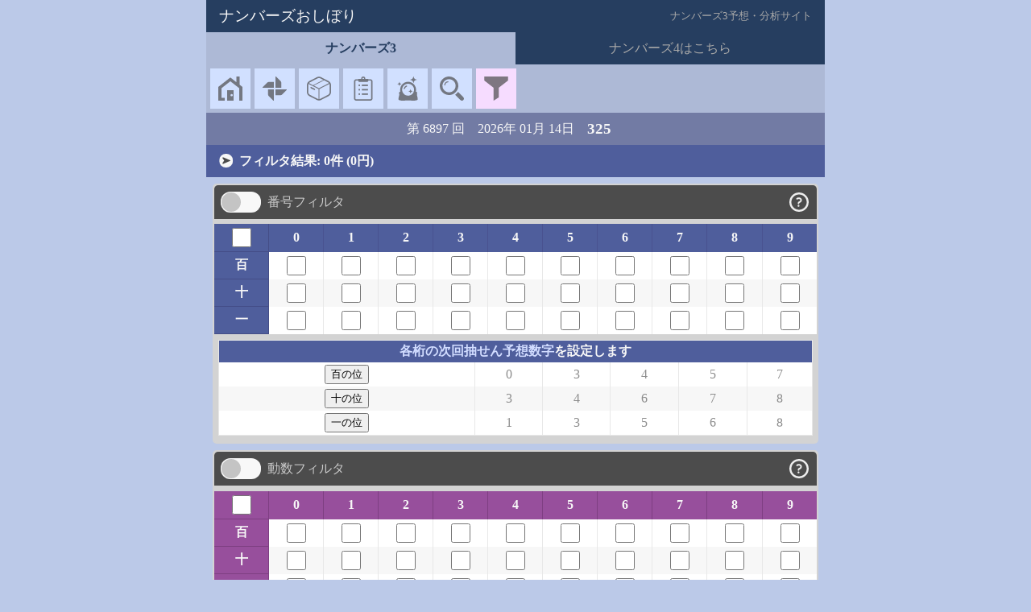

--- FILE ---
content_type: text/html; charset=UTF-8
request_url: https://karafuru-ramune.com/numbers/3/filter
body_size: 2409
content:
<!DOCTYPE html>
<html lang="ja">
<head>
    <meta charset="utf-8">
    <meta name="viewport" content="width=device-width,minimum-scale=1">
    <title>ナンバーズおしぼり - ナンバーズフィルタ</title>
        <meta property="og:type" content="website">
    <meta property="og:site_name" content="ナンバーズおしぼり">
    <meta property="og:title" content="ナンバーズおしぼり - ナンバーズフィルタ">
    <meta property="og:image" content="https://karafuru-ramune.com/images/numbers_oshibori/favicon.png">
    <meta property="og:url" content="https://karafuru-ramune.com/numbers/3/filter">
    <meta property="og:description" content="無料で使えるナンバーズ予想・分析サイト">
    <meta name="twitter:card" content="summary">

    <link rel="apple-touch-icon-precomposed"
          href="/images/numbers_oshibori/favicon.png">
    <link rel="icon"
          href="/images/numbers_oshibori/favicon.png">

                        <script async src="https://www.googletagmanager.com/gtag/js?id=G-65SC7HSY49"></script>
            <script>
                window.dataLayer = window.dataLayer || [];
                function gtag() {
                    dataLayer.push(arguments);
                }
                gtag('js', new Date());
                gtag('config', 'G-65SC7HSY49');
            </script>
            
            <link rel="stylesheet" href="/build/numbers_oshibori.242647f1.css">

    <link rel="stylesheet" href="/build/numbers_oshibori_filter.bd6a449d.css">
                    <script async
                src="https://pagead2.googlesyndication.com/pagead/js/adsbygoogle.js?client=ca-pub-2783097767803042"
                crossorigin="anonymous"></script>
    </head>
<body>
    <header>
        <div id="site-title">
            <h1>ナンバーズおしぼり</h1>
            <span>ナンバーズ3予想・分析サイト</span>
        </div>
        <div id="numbers-selector">
                            <a href="/numbers/3/filter" class="current">ナンバーズ3</a>
                <a href="/numbers/4/filter?n=0">ナンバーズ4はこちら</a>
                    </div>
        <div id="link-icons">
            <div >
                <a href="/numbers/3" class="icon-home"></a>
            </div>
            <div >
                <a href="/numbers/3/windmill" class="icon-windmill"></a>
            </div>
            <div >
                <a href="/numbers/3/box" class="icon-box"></a>
            </div>
            <div >
                <a href="/numbers/3/analyze" class="icon-list"></a>
            </div>
            <div >
                <a href="/numbers/3/forecast" class="icon-forecast"></a>
            </div>
            <div >
                <a href="/numbers/3/search/325"
                   class="icon-search"></a>
            </div>
            <div class="current">
                <a href="/numbers/3/filter" class="icon-filter"></a>
            </div>
        </div>
        <div id="current-numbers">
            <span>第 6897 回</span>
            <span>2026年 01月 14日</span>
            <span class="numbers">325</span>
        </div>
    </header>
    <main>
            <section class="loading">
        読み込み中・・・
    </section>
    <input type="hidden" id="init"
           data-type="3"
           data-winning="{&quot;straight&quot;:&quot;325&quot;,&quot;straightArray&quot;:{&quot;100&quot;:3,&quot;10&quot;:2,&quot;1&quot;:5},&quot;move&quot;:&quot;481&quot;,&quot;moveArray&quot;:{&quot;100&quot;:4,&quot;10&quot;:8,&quot;1&quot;:1},&quot;shiftedWindmills&quot;:{&quot;100&quot;:[3,2,1,0,9,8,7,6,5,4],&quot;10&quot;:[2,5,8,1,4,7,0,3,6,9],&quot;1&quot;:[5,6,7,8,9,0,1,2,3,4]}}"
           data-forecast-rdp-url="/numbers/3/forecast/rdp"
           data-forecast-rdp-straight="001,002,005,007,009,010,012,013,016,020,021,022,025,027,029,030,032,040,041,042,045,047,049,050,051,053,054,060,070,071,073,074,080,081,082,091,093,094,100,101,102,103,105,106,110,112,120,121,123,125,126,127,128,129,130,132,140,141,143,145,146,147,148,149,150,153,161,164,170,173,180,181,183,190,191,193,194,201,202,203,205,207,209,210,212,220,221,222,225,227,229,230,232,241,242,245,247,249,250,251,253,260,262,270,273,281,282,291,293,294,300,301,302,303,305,306,307,308,309,310,312,320,321,325,326,327,328,329,330,332,336,338,340,341,343,345,346,347,348,349,350,353,354,361,364,370,373,374,380,381,384,389,391,393,394,398,403,412,421,423,425,427,429,443,445,447,449,450,452,461,462,463,470,472,473,481,482,483,490,493,494,502,522,523,542,543,550,553,554,556,558,559,561,564,565,570,573,574,575,576,577,579,580,581,584,585,591,593,594,595,597,601,602,603,609,610,612,620,621,622,625,627,629,630,632,641,642,645,647,649,651,664,684,722,750,753,756,757,758,759,760,761,764,765,770,773,774,775,777,779,780,781,784,785,790,791,794,795,797,823,843,849,850,853,854,855,856,857,859,860,862,866,868,870,873,874,875,877,880,881,882,886,888,891,902,922,923,929,942,943,948,949,951,953,954,955,957,971,975,991"
           data-forecast-rdp-box="001,002,003,004,005,006,007,008,009,011,012,013,014,015,016,017,018,019,022,023,024,025,026,027,028,029,033,034,035,036,037,038,039,045,047,049,055,057,058,067,068,069,077,078,079,088,112,114,116,118,119,122,123,124,125,126,127,128,129,134,135,136,137,138,139,145,146,147,148,149,156,158,159,167,178,179,188,189,199,222,223,224,225,226,227,228,229,233,234,235,236,237,238,239,245,246,247,248,249,256,267,268,269,288,299,334,335,336,337,338,339,344,345,346,347,348,349,355,357,358,359,377,378,389,445,447,449,455,456,457,458,459,466,467,468,469,477,478,479,489,499,556,557,558,559,567,568,577,578,579,589,668,688,777,778,779,888"
           data-forecast-search-count-url="/numbers/3/search/325"
           data-forecast-search-count="{&quot;100&quot;:[0,3,4,5,7],&quot;10&quot;:[3,4,6,7,8],&quot;1&quot;:[1,3,5,6,8]}"
    >
    </main>
        <script src="/build/runtime.af844bd7.js"></script><script src="/build/numbers_oshibori.a5b90dae.js"></script>

    <script src="/build/125.6ade80d2.js"></script><script src="/build/numbers_oshibori_filter.846b4ff8.js"></script>
</body>
</html>


--- FILE ---
content_type: text/html; charset=utf-8
request_url: https://www.google.com/recaptcha/api2/aframe
body_size: 269
content:
<!DOCTYPE HTML><html><head><meta http-equiv="content-type" content="text/html; charset=UTF-8"></head><body><script nonce="T0IEv3pel4_XZYQ9BJ1EgQ">/** Anti-fraud and anti-abuse applications only. See google.com/recaptcha */ try{var clients={'sodar':'https://pagead2.googlesyndication.com/pagead/sodar?'};window.addEventListener("message",function(a){try{if(a.source===window.parent){var b=JSON.parse(a.data);var c=clients[b['id']];if(c){var d=document.createElement('img');d.src=c+b['params']+'&rc='+(localStorage.getItem("rc::a")?sessionStorage.getItem("rc::b"):"");window.document.body.appendChild(d);sessionStorage.setItem("rc::e",parseInt(sessionStorage.getItem("rc::e")||0)+1);localStorage.setItem("rc::h",'1768420359647');}}}catch(b){}});window.parent.postMessage("_grecaptcha_ready", "*");}catch(b){}</script></body></html>

--- FILE ---
content_type: text/css
request_url: https://karafuru-ramune.com/build/numbers_oshibori.242647f1.css
body_size: 12506
content:
.icon-home,a.home{background-image:url(/build/images/icon-home.5a59af40.svg);background-repeat:no-repeat}a.home{background-position:0;background-size:1rem 1rem;font-weight:700;padding-left:1.2rem;text-decoration:none}.icon-list,a.list{background-image:url(/build/images/icon-list.ab43044a.svg);background-repeat:no-repeat}a.list{background-position:0;background-size:1rem 1rem;font-weight:700;padding-left:1.2rem;text-decoration:none}.icon-filter,a.filter{background-image:url(/build/images/icon-filter.86fd169f.svg);background-repeat:no-repeat}a.filter{background-position:0;background-size:1rem 1rem;font-weight:700;padding-left:1.2rem;text-decoration:none}.icon-windmill,a.windmill{background-image:url(/build/images/icon-windmill.9b920581.svg);background-repeat:no-repeat}a.windmill{background-position:0;background-size:1rem 1rem;font-weight:700;padding-left:1.2rem;text-decoration:none}.icon-search,a.search{background-image:url(/build/images/icon-search.0fd82f6b.svg);background-repeat:no-repeat}a.search{background-position:0;background-size:1rem 1rem;font-weight:700;padding-left:1.2rem;text-decoration:none}.icon-forecast,a.forecast{background-image:url(/build/images/icon-forecast.a65aeca9.svg);background-repeat:no-repeat}a.forecast{background-position:0;background-size:1rem 1rem;font-weight:700;padding-left:1.2rem;text-decoration:none}.icon-box,a.box{background-image:url(/build/images/icon-box.d1567f67.svg);background-repeat:no-repeat}a.box{background-position:0;background-size:1rem 1rem;font-weight:700;padding-left:1.2rem;text-decoration:none}.fc-numbers{color:#007bff;font-weight:700}.fc-numbers a{color:inherit;text-decoration:none}.fc-box{color:#915c45;font-weight:700}.fc-windmill{color:#ff936a;font-weight:700}.fc-sum{color:#28a745;font-weight:700}.fc-move{color:#ff6db4;font-weight:700}.fc-low{color:#3c43ff;font-weight:700}.fc-high{color:#ff2828;font-weight:700}.fc-h,.fc-o{color:#d25357}.fc-m{color:#55a23f}.fc-e,.fc-l{color:#4b59c3}.fs-07{font-size:.7rem}.fc-normal{color:#676767}.fc-new{animation:new-flash 2s linear infinite;color:#ff2828;font-weight:700}@keyframes new-flash{0%,to{opacity:1}50%{opacity:0}}@media screen and (min-width:901px){html{padding:0 20%}}body{background-color:#bbc9e8;margin:0}header{position:fixed;top:0;width:60%;z-index:100}@media screen and (max-width:900px){header{width:100%}}header *{box-sizing:border-box}#site-title{align-items:center;background-color:#263e60;display:flex;height:40px;justify-content:space-between;padding:0 1rem}#site-title h1{color:#f7f7f7;font-size:1.2rem;font-weight:400;margin:0}#site-title span{color:#a8a8a8;font-size:.8rem}@media screen and (max-width:900px){#site-title span{display:none}}#site-title a{color:#a8a8a8;font-size:.8rem;text-decoration:none}#numbers-selector{display:flex;flex-flow:row nowrap;height:40px;-webkit-user-select:none;user-select:none}#numbers-selector a{align-items:center;background-color:#263e60;color:#a8a8a8;display:flex;justify-content:center;text-decoration:none;width:50%}#numbers-selector a.current{background-color:#adb9d6;color:#263e60;font-weight:700}#link-icons{align-items:center;background-color:#adb9d6;display:flex;flex-flow:row nowrap;height:60px}#link-icons div{background-color:#d1e0ff;height:50px;margin-left:5px;width:50px}#link-icons div.current{background-color:#f6dcff}#link-icons div a{background-position:50%;background-size:30px 30px;display:inline-block;height:100%;opacity:.7;width:100%}#current-numbers{align-items:center;background-color:#727ba4;color:#f7f7f7;display:flex;height:40px;justify-content:center}#current-numbers span{margin-right:1rem}#current-numbers span.numbers{font-size:1.2rem;font-weight:700}main{align-items:center;display:flex;flex-flow:column nowrap;margin-top:180px}article{transition:margin-top .3s ease-out;width:100%}article.description{background-color:#ffffff80;color:#3c3c3c;font-size:.8rem;padding:.5rem}article.description,article.description *{box-sizing:border-box}article.description section:not(:last-child){margin-bottom:.5rem}article.description h1{border-left:6px solid #a7a7a7;font-size:1rem;font-weight:400;margin:0 0 .5rem;padding-left:5px}article.description h1:last-child,article.description p{margin:0}article.description p:not(:last-child){margin-bottom:5px}article.description p b{margin:0 3px}.overflow-x{overflow-x:scroll}.overflow-y{overflow-y:scroll}#numbers-search{background-color:#ffffff4d}#numbers-search *{box-sizing:border-box}#numbers-search .number-search,#numbers-search form{display:flex;flex-flow:column nowrap;padding:10px}#numbers-search .row{display:flex;flex-flow:row nowrap}#numbers-search .row:not(:last-of-type){margin-bottom:10px}#numbers-search button{border:1px solid #a4a4a4;border-radius:4px;color:#8e8e8e;padding:0 10px;white-space:nowrap}#numbers-search button:not(:last-child){margin-right:10px}#numbers-search button:active{background-color:#cacaca}#numbers-search #recent-times-buttons{align-items:center}#numbers-search #recent-times-buttons button{padding:3px 5px}#numbers-search input[type=number]{background-color:#dedede;border:1px solid #a4a4a4;border-radius:4px;padding:5px 10px;width:100%}#numbers-search input[type=number]:focus{background-color:#fff;border:1px solid #d0d0d0;outline:none}#numbers-search span{color:#3c3c3c;display:flex;font-size:.9rem;margin-right:10px}#numbers-search .times{align-items:flex-end;margin-left:2px}#numbers-search .tilde{align-items:center;font-weight:700}.not-found{background-color:#f4f4f4;border:2px solid #6f6f6f;border-radius:6px;margin:1rem;padding:.5rem 2rem;text-align:center}table{border-spacing:0;width:100%}table,table *{box-sizing:border-box}@media screen and (max-width:900px){table{font-size:.8rem}}table td,table th{padding:3px 4px;text-align:center;white-space:nowrap}table td.right,table th.right{text-align:right}table td.left,table th.left{text-align:left}table td.sticky-column,table th.sticky-column{left:0;position:sticky}table td.rank-label,table th.rank-label{width:5rem}table thead{background-color:#4f5e9c;color:#f7f7f7}table thead tr.sticky th{background-color:#4f5e9c;position:sticky;top:180px}table thead tr:not(:last-of-type) th{border-bottom:1px solid #495290}table thead tr th.winning{background-color:#6277ca}table thead tr th.corner{background-color:#4f5e9c;border-bottom:1px solid #495290}table thead tr th:not(:last-of-type){border-right:1px solid #495290}table thead tr th.header{background-color:#6274b9;border-bottom:1px solid #5666a4;padding:3px 0}table thead tr th:not(:last-of-type).header{border-right:1px solid #5666a4}table thead tr th.header-red{background-color:#b95959;padding:3px 0}table thead tr th:not(:last-of-type).header-red{border-right:1px solid #874141}table thead tr th a{color:#d1dcff;text-decoration:none}table tbody tr td,table tbody tr th{background-color:#f7f7f7}table tbody tr:nth-child(odd) td,table tbody tr:nth-child(odd) th{background-color:#fff}table tbody tr td:not(:last-of-type){border-right:1px solid #e8e8e8}table tbody tr td.winning,table tbody tr.winning td{background-color:#e3f6da}table tbody tr.winning:nth-child(2n) td,table tbody tr:nth-child(2n) td.winning{background-color:#d2e5ca}table tbody tr th.col-header{background-color:#4f5e9c;color:#f7f7f7}table tbody tr:first-of-type th.col-header{border-top:1px solid #495290}table tbody tr:nth-child(2n) th.col-header{background-color:#425089}table.narrow{font-size:.8rem}@media screen and (max-width:900px){table.narrow{font-size:.7rem}}table.oae-hal{border-top:1px solid #cbcbcb}table.oae-hal th{font-weight:400}table.oae-hal tbody th{border-right:1px solid #e8e8e8}table.oae-hal thead{background-color:#f7f7f7}table.oae-hal thead th{border-bottom:1px solid #e8e8e8}table.oae-hal thead th.sticky-column{background-color:#f7f7f7}table.oae-hal thead th:not(:last-of-type){border-right:1px solid #e8e8e8}table.move thead tr th.narrow{padding:0}table.move tbody tr th{background-color:#ece9ff;border-right:1px solid #cbc8de}table.move tbody tr:nth-child(2n) th{background-color:#dfdcf2}table.move tbody td:nth-child(3){padding:2px}table.move tbody td:nth-child(3) div{border:3px solid #cbc8de}table.forecast th a{border-bottom:1px solid #f7f7f7;color:#f7f7f7;font-style:italic;font-weight:400;margin-left:1rem;text-decoration:none}table.forecast td{padding:0}table.box tbody tr:not(:last-of-type) td.area{border-bottom:1px solid #e8e8e8}table.box td{padding:1px 2px}table.box td.fc-box{width:5rem}table.box td.area{background-color:#fff;width:26px}table.box td.area div,table.box td.area span{align-items:center;display:flex;justify-content:center}table.box td.area span{border-radius:10000px;font-size:13px;height:20px;width:20px}table.box td.area .p1{background-color:#d5e9ff}table.box td.area .p2{background-color:#fff3bc}table.box td.area .p3{background-color:#ffddef}table.box td.area .p4{background-color:#ff9797}table.search-count tbody tr:first-child td{background-color:#ffc3c3}table.search-count tbody tr:nth-child(2) td{background-color:#eab2b2}table.search-count tbody tr:nth-child(9) td{background-color:#ced6ff}table.search-count tbody tr:nth-child(10) td{background-color:#bcc3ea}table.nc-forecast *{box-sizing:border-box}table.nc-forecast thead tr.title th{background-color:#dcd6ff;border:none;color:initial;font-weight:400}table.nc-forecast thead tr.title th span{font-weight:700}table.nc-forecast thead tr.freq-title th{background-color:#99adff;color:initial;font-weight:400}table.nc-forecast thead tr.freq-title th:not(:last-of-type){border-right:1px solid #c1cdff}table.nc-forecast tbody tr.freq-header th{border-bottom:1px solid #e8e8e8;font-weight:400}table.nc-forecast tbody tr.freq-header th:nth-child(2){background-color:#ffdbdb}table.nc-forecast tbody tr.freq-header th:nth-child(3){background-color:#e2ffe0}table.nc-forecast tbody tr.freq-header th:nth-child(4){background-color:#d3e3ff}table.nc-forecast tbody tr.result td:nth-child(n+2):nth-child(-n+4){background-color:#fff0f0}table.nc-forecast tbody tr.result td:nth-child(n+5):nth-child(-n+8){background-color:#f2fff1}table.nc-forecast tbody tr.result td:nth-child(n+9):nth-child(-n+11){background-color:#f0f6ff}table.nc-forecast tbody tr.result:nth-child(2n) td:nth-child(n+2):nth-child(-n+4){background-color:#f3e8e8}table.nc-forecast tbody tr.result:nth-child(2n) td:nth-child(n+5):nth-child(-n+8){background-color:#e7efe5}table.nc-forecast tbody tr.result:nth-child(2n) td:nth-child(n+9):nth-child(-n+11){background-color:#e2e8ef}table.nc-forecast tbody tr td.num{margin:0;padding:0;width:8%}table.nc-forecast tbody tr td.red-border{border:2px solid #ff8e92}.windmills{background-color:#fff;display:flex;flex-flow:column nowrap;padding:.5rem 0}.windmills .title{align-items:center;border-left:5px solid #bababa;color:#5e5e5e;display:flex;font-size:.9rem;margin-left:.5rem;padding-left:5px}.windmills .ranks{display:flex;justify-content:space-around}.windmills .ranks span{text-align:center}@media screen and (min-width:901px){.windmills .ranks span{width:10vw}}@media screen and (max-width:900px){.windmills .ranks span{width:23vw}}.windmills .figures{display:flex;justify-content:space-around}.windmills .figures figure{margin:0}@media screen and (min-width:901px){.windmills .figures figure{height:10vw;width:10vw}}@media screen and (max-width:900px){.windmills .figures figure{height:23vw;width:23vw}}.windmills .figures figure img{position:absolute}@media screen and (min-width:901px){.windmills .figures figure img{width:10vw}}@media screen and (max-width:900px){.windmills .figures figure img{width:23vw}}.windmills .desc{color:#5e5e5e;font-size:.8rem;margin-left:1rem;margin-top:.5rem}.windmills .desc span{margin-right:3px}.windmills .desc span:not(:first-of-type){margin-left:10px}.windmills .desc .panel-winning{color:#a2e6ab}.windmills .desc .panel-previous{color:#bab4d8}.windmills .desc .panel-same{color:#eedc99}.link-pane{background-color:#fcfcfc;border:2px solid #fcfcfc;border-radius:.3rem;color:#4b4b4b;font-size:.9rem;margin:1rem .5rem;padding-bottom:1px}.link-pane,.link-pane *{box-sizing:border-box}.link-pane a.title{background-color:#4f5e9c;border-top-left-radius:.3rem;border-top-right-radius:.3rem;color:#fff;display:flex;font-weight:700;padding:7px .5rem;text-decoration:none}.link-pane .desc{padding:.5rem}#appeared-list .overflow-y{height:35vh}.numbers-list{background-color:#fff3;box-sizing:border-box;padding:2px}.numbers-list ul{display:flex;flex-flow:row wrap;list-style:none;margin:0;padding:0}.numbers-list ul li{background-color:#ffffff80;box-sizing:border-box;color:#787878;font-weight:700;margin:2px;padding:1px 3px}.numbers-list ul li:nth-child(2n){background-color:#ffffffe6}

--- FILE ---
content_type: text/css
request_url: https://karafuru-ramune.com/build/numbers_oshibori_filter.bd6a449d.css
body_size: 7168
content:
.loading{background-color:#f8f8f8;border-radius:8px;font-style:italic;padding:1rem 2rem}main{padding-top:calc(40px + .5rem)}main.is-opened-results{padding-top:calc(40px + 1.5rem + 25vh)}#filter-results{margin-bottom:0;position:fixed;top:180px;z-index:100}@media screen and (min-width:901px){#filter-results{width:60%}}#filter-results input[type=checkbox]{display:none}#filter-results input[type=checkbox]:checked+.accordion-pane .title>img{transform:rotate(180deg)}#filter-results input[type=checkbox]:checked+.accordion-pane section{line-height:1;opacity:1;visibility:visible}#filter-results input[type=checkbox]:checked+.accordion-pane .numbers-list{height:25vh;padding:.5rem}#filter-results input[type=checkbox]:checked+.accordion-pane .numbers-list ul li{line-height:1;opacity:1;visibility:visible}#filter-results .accordion-pane{background-color:#6e7ab7}#filter-results .accordion-pane .title{align-items:center;background-color:#4f5e9c;box-sizing:border-box;color:#f7f7f7;display:flex;flex-flow:row nowrap;font-weight:700;height:40px;padding:0 1rem;-webkit-user-select:none;user-select:none}@media screen and (max-width:900px){#filter-results .accordion-pane .title{font-size:.8rem}}#filter-results .accordion-pane .title>img{background-color:#f7f7f7;border-radius:1rem;height:.7rem;margin-right:.5rem;padding:3px;transform:rotate(90deg);transition:transform .3s ease-out;width:.7rem}#filter-results .accordion-pane section{display:flex;flex-flow:row wrap;line-height:0;opacity:0;transition:visibility .2s ease-out,line-height .2s ease-out,opacity .2s ease-out;visibility:collapse}#filter-results .accordion-pane .numbers-list{background-color:#6e7ab7;height:0;margin:0;overflow-x:hidden;overflow-y:scroll;padding:0;transition:height .2s ease-out;width:100%}#filter-results .accordion-pane .numbers-list ul{display:flex;flex-flow:row wrap;justify-content:center;margin:0;padding:0}#filter-results .accordion-pane .numbers-list ul li{background-color:#f7f7f7;color:#2d2d2d;font-size:1.2rem;font-weight:700;line-height:0;list-style:none;margin:0 5px 5px 0;opacity:0;padding:2px 4px;visibility:collapse}#filter-results .accordion-pane .numbers-list ul li:nth-child(2n){background-color:#323a65;color:#f7f7f7}.slider{background-color:#f8f8f8;display:inline-block;min-width:48px;padding:1px;width:48px}.slider,.slider b{border-radius:12px;height:24px}.slider b{background-color:#c4c4c4;display:block;left:0;position:relative;transition:left .2s ease-out;width:24px}.slider-checkbox{display:none}.slider-checkbox:checked+section>.slider-pane>.slider>b{left:24px}.slider-checkbox:checked+.filter-pane{background-color:#fcfcfc;border-color:#fcfcfc;color:initial}.slider-checkbox:checked+.filter-pane .slider-pane{background-color:#b6d2ff;color:initial}.slider-checkbox:checked+.filter-pane .slider-pane .hint{background-image:url(/build/images/icon-question-black.bc433cef.svg)}.filter-pane{background-color:#d3d3d3;border:2px solid #d3d3d3;border-radius:.3rem;color:#8d8d8d;margin:0 .5rem .5rem;padding-bottom:1px;transition:border-color .2s ease-out,color .2s ease-out,background-color .2s ease-out}.filter-pane .slider-pane{align-items:center;background-color:#4c4c4c;border-top-left-radius:.3rem;border-top-right-radius:.3rem;box-sizing:border-box;color:#c9c9c9;display:flex;flex-flow:row nowrap;padding:.5rem;transition:color .2s ease-out,background-color .2s ease-out;width:100%}.filter-pane .slider-pane .title{margin-left:.5rem;width:100%}.filter-pane .slider-pane .hint{background-image:url(/build/images/icon-question-white.4a080659.svg);background-position:50%;background-repeat:no-repeat;background-size:1.5rem 1.5rem;height:1.5rem;width:2rem}.filter-pane .hint-pane{background-color:#fafafa;color:#505050;line-height:0;opacity:0;transition:padding-top .3s ease-out,line-height .3s ease-out,opacity .3s ease-out,visibility .1s ease-out;visibility:collapse}.filter-pane .hint-pane p{line-height:0;margin:0;opacity:0}.filter-pane .hint-pane a{font-weight:700;text-decoration:none}.filter-pane .hint-check-box{display:none}.filter-pane .hint-check-box:checked+.hint-pane{line-height:1;opacity:1;padding:.5rem;visibility:visible}.filter-pane .hint-check-box:checked+.hint-pane p{font-size:.9rem;line-height:1.2rem;opacity:1}.filter-pane .radios{display:flex;flex-flow:column nowrap;padding:.2rem .5rem}.filter-pane .radios span{color:#929292;font-weight:400}.filter-pane .radios input[type=radio]:checked+span{color:#404040;font-weight:700}.filter-pane p{font-size:1rem;margin:0;padding:.2rem .5rem}ul.toggles{align-items:center;display:flex;flex-flow:row wrap;justify-content:right;margin:.5rem .5rem 0;padding:0}ul.toggles li{list-style:none;margin-bottom:.3rem;padding:.1rem .2rem}ul.toggles li input{display:none}ul.toggles li input:checked+label{background-color:#aeffb1;color:#606060}ul.toggles li input:checked+label.all{border-color:#84c586}ul.toggles li label{align-items:center;background-color:#919191;border-radius:.3rem;color:#dcdcdc;display:flex;height:2rem;justify-content:center;padding:0 .5rem;transition:color .2s ease-out,background-color .2s ease-out;-webkit-user-select:none;user-select:none}ul.toggles li label.all{border:2px solid grey;box-sizing:border-box;font-weight:700;padding:0 .5rem;transition:border-color .1s ease-out}ul.toggles li label.sum{font-weight:700;padding:0;width:2rem}ul.toggles li label span.blue{color:blue}ul.toggles li label span.red{color:red}table.move-filter td,table.move-filter th,table.number-filter td,table.number-filter th{padding:0}table.move-filter th input[type=checkbox],table.number-filter th input[type=checkbox]{display:none}table.move-filter th label,table.number-filter th label{display:inline-block;height:100%;-webkit-user-select:none;user-select:none;width:100%}table.move-filter tbody tr th,table.move-filter thead tr td,table.number-filter tbody tr th,table.number-filter thead tr td{border-bottom:1px solid #444d87;border-right:1px solid #444d87}table.move-filter tbody tr th,table.number-filter tbody tr th{background-color:#4f5e9c;color:#f7f7f7}table.move-filter .large-checkbox,table.number-filter .large-checkbox{height:1.5rem;margin:0;width:1.5rem}table.move-filter .adjust-checkbox,table.number-filter .adjust-checkbox{align-items:center;display:flex;justify-content:center;padding:5px 2px}table.move-filter thead{background-color:#974f9c}table.move-filter thead tr th:not(:last-of-type){border-right:1px solid #7e3f82}table.move-filter tbody tr th,table.move-filter thead tr td{border-bottom:1px solid #7e3f82;border-right:1px solid #7e3f82}table.move-filter tbody tr th{background-color:#974f9c;color:#f7f7f7}.sub-filter{display:flex;flex-flow:column nowrap;margin:7px 5px}.sub-filter h1{border-bottom:1px solid #9e9e9e;border-left:5px solid #9e9e9e;font-size:1rem;font-weight:400;margin:0 0 5px;padding-bottom:3px;padding-left:10px}.sub-filter h1 *{text-decoration:none}.sub-filter table{border:1px solid #e8e8e8}table.current-move tbody tr th{background-color:#ece9ff;border-right:1px solid #cbc8de}table.current-move tbody tr:nth-child(2n) th{background-color:#dfdcf2}table.current-move tbody tr td:not(:last-of-type){border-right:1px solid #e8e8e8}table.current-move tbody tr td:nth-child(2){padding:2px}table.current-move tbody tr td:nth-child(2) div{border:3px solid #cbc8de}

--- FILE ---
content_type: application/javascript
request_url: https://karafuru-ramune.com/build/numbers_oshibori.a5b90dae.js
body_size: 891
content:
"use strict";(globalThis.webpackChunk=globalThis.webpackChunk||[]).push([[108],{4601:()=>{const e=document.getElementById("recent-times-buttons");if(e){const t=e.getElementsByTagName("button");for(let e=0,n=t.length;e<n;e++)t[e].addEventListener("click",(function(){document.getElementById("begin-times").value=this.dataset.latest-this.dataset.diff+1,document.getElementById("end-times").value=this.dataset.latest,document.querySelector("#numbers-search form").submit()}))}const t=document.querySelector("#numbers-search button.reset");t&&t.addEventListener("click",(function(){document.getElementById("begin-times").value=null,document.getElementById("end-times").value=null,document.querySelector("#numbers-search form").submit()}));const n=document.getElementById("number-search-btn");n&&n.addEventListener("click",(()=>{window.location=document.getElementById("number-search-url").value.replace("000",document.getElementById("number-search-value").value)}))}},e=>{var t;t=4601,e(e.s=t)}]);

--- FILE ---
content_type: image/svg+xml
request_url: https://karafuru-ramune.com/build/images/icon-search.0fd82f6b.svg
body_size: 1669
content:
<!--?xml version="1.0" encoding="utf-8"?-->
<!-- Generator: Adobe Illustrator 18.0.0, SVG Export Plug-In . SVG Version: 6.00 Build 0)  -->

<svg version="1.1" id="_x32_" xmlns="http://www.w3.org/2000/svg" xmlns:xlink="http://www.w3.org/1999/xlink" x="0px" y="0px" viewBox="0 0 512 512" style="width: 512px; height: 512px; opacity: 1;" xml:space="preserve">
<style type="text/css">
	.st0{fill:#4B4B4B;}
</style>
<g>
	<path class="st0" d="M172.625,102.4c-42.674,0-77.392,34.739-77.392,77.438c0,5.932,4.806,10.74,10.733,10.74
		c5.928,0,10.733-4.808,10.733-10.74c0-30.856,25.088-55.959,55.926-55.959c5.928,0,10.733-4.808,10.733-10.74
		C183.358,107.208,178.553,102.4,172.625,102.4z" style="fill: rgb(75, 75, 75);"></path>
	<path class="st0" d="M361.657,301.511c19.402-30.436,30.645-66.546,30.645-105.244C392.302,88.036,304.318,0,196.151,0
		c-38.676,0-74.765,11.25-105.182,30.663C66.734,46.123,46.11,66.759,30.659,91.008C11.257,121.444,0,157.568,0,196.267
		c0,108.217,87.998,196.266,196.151,196.266c38.676,0,74.779-11.264,105.197-30.677C325.582,346.396,346.206,325.76,361.657,301.511
		z M259.758,320.242c-19.075,9.842-40.708,15.403-63.607,15.403c-76.797,0-139.296-62.535-139.296-139.378
		c0-22.912,5.558-44.558,15.394-63.644c13.318-25.856,34.483-47.019,60.323-60.331c19.075-9.842,40.694-15.403,63.578-15.403
		c76.812,0,139.296,62.521,139.296,139.378c0,22.898-5.558,44.53-15.394,63.616C306.749,285.739,285.598,306.916,259.758,320.242z" style="fill: rgb(75, 75, 75);"></path>
	<path class="st0" d="M499.516,439.154L386.275,326.13c-16.119,23.552-36.771,44.202-60.309,60.345l113.241,113.024
		c8.329,8.334,19.246,12.501,30.148,12.501c10.916,0,21.833-4.167,30.162-12.501C516.161,482.83,516.161,455.822,499.516,439.154z" style="fill: rgb(75, 75, 75);"></path>
</g>
</svg>


--- FILE ---
content_type: image/svg+xml
request_url: https://karafuru-ramune.com/build/images/icon-list.ab43044a.svg
body_size: 2290
content:
<!--?xml version="1.0" encoding="utf-8"?-->
<!-- Generator: Adobe Illustrator 15.1.0, SVG Export Plug-In . SVG Version: 6.00 Build 0)  -->

<svg version="1.1" id="_x32_" xmlns="http://www.w3.org/2000/svg" xmlns:xlink="http://www.w3.org/1999/xlink" x="0px" y="0px" width="512px" height="512px" viewBox="0 0 512 512" style="width: 512px; height: 512px; opacity: 1;" xml:space="preserve">
<style type="text/css">

	.st0{fill:#4B4B4B;}

</style>
<g>
	<path class="st0" d="M449.891,87.953c-3.766-8.906-10.031-16.438-17.922-21.781c-7.891-5.328-17.5-8.469-27.719-8.469h-42.656
		v-7.359h-61.828c0.281-2,0.438-4.063,0.438-6.141C300.203,19.828,280.375,0,256,0s-44.203,19.828-44.203,44.203
		c0,2.078,0.156,4.141,0.438,6.141h-61.828v7.359H107.75c-6.813,0-13.359,1.391-19.281,3.906
		c-8.906,3.766-16.453,10.031-21.797,17.922c-5.328,7.906-8.469,17.5-8.469,27.719v355.219c0,6.781,1.391,13.344,3.906,19.281
		c3.766,8.906,10.031,16.438,17.922,21.781c7.906,5.344,17.5,8.469,27.719,8.469h296.5c6.797,0,13.359-1.375,19.281-3.906
		c8.922-3.75,16.453-10.031,21.797-17.922c5.328-7.891,8.469-17.5,8.469-27.703V107.25
		C453.797,100.438,452.422,93.891,449.891,87.953z M256,27.797c9.047,0,16.406,7.359,16.406,16.406c0,2.172-0.438,4.234-1.203,6.141
		h-30.391c-0.781-1.906-1.219-3.969-1.219-6.141C239.594,35.156,246.969,27.797,256,27.797z M424.328,462.469
		c0,2.813-0.563,5.406-1.578,7.797c-1.5,3.578-4.063,6.672-7.281,8.859c-3.219,2.156-7,3.406-11.219,3.406h-296.5
		c-2.813,0-5.422-0.563-7.813-1.563c-3.594-1.516-6.672-4.094-8.844-7.297c-2.156-3.219-3.406-7-3.422-11.203V107.25
		c0-2.813,0.563-5.422,1.578-7.813c1.516-3.594,4.078-6.688,7.281-8.844c3.219-2.156,7-3.406,11.219-3.422h42.656v6.141
		c0,11.531,9.344,20.875,20.891,20.875h169.422c11.531,0,20.875-9.344,20.875-20.875v-6.141h42.656c2.813,0,5.422,0.563,7.813,1.578
		c3.578,1.5,6.672,4.063,8.844,7.281s3.422,7,3.422,11.219V462.469z"></path>
	<rect x="156.141" y="170.672" class="st0" width="31.625" height="31.625"></rect>
	<rect x="225.516" y="170.672" class="st0" width="130.359" height="31.625"></rect>
	<rect x="156.141" y="264.125" class="st0" width="31.625" height="31.625"></rect>
	<rect x="225.516" y="264.125" class="st0" width="130.359" height="31.625"></rect>
	<rect x="156.141" y="357.594" class="st0" width="31.625" height="31.625"></rect>
	<rect x="225.516" y="357.594" class="st0" width="130.359" height="31.625"></rect>
</g>
</svg>


--- FILE ---
content_type: application/javascript
request_url: https://karafuru-ramune.com/build/numbers_oshibori_filter.846b4ff8.js
body_size: 27051
content:
"use strict";(globalThis.webpackChunk=globalThis.webpackChunk||[]).push([[401],{2090:(e,t,s)=>{s.d(t,{f3:()=>i,t8:()=>a});const r=function(){const e=window.localStorage,t="__storage_test__";try{return e.setItem(t,t),e.removeItem(t),!0}catch(t){return t instanceof DOMException&&(22===t.code||1014===t.code||"QuotaExceededError"===t.name||"NS_ERROR_DOM_QUOTA_REACHED"===t.name)&&0!==e.length}}();function i(e,t){if(!r)return t;const s=localStorage.getItem(e+".#type"),i=localStorage.getItem(e);if(null===i)return t;switch(s){case"object":return JSON.parse(i);case"boolean":return"true"===i.toLowerCase();case"number":return Number(i);default:return i}}function a(e,t){return!!r&&(localStorage.setItem(e+".#type",typeof t),"object"==typeof t?localStorage.setItem(e,JSON.stringify(t)):localStorage.setItem(e,t.toString()),!0)}},8016:(e,t,s)=>{var r=s(144),i=function(){var e=this,t=e.$createElement,s=e._self._c||t;return s("main",{class:{"is-opened-results":e.isOpenedResults}},[s("article",{attrs:{id:"filter-results"}},[s("input",{directives:[{name:"model",rawName:"v-model",value:e.isOpenedResults,expression:"isOpenedResults"}],attrs:{id:"filter-results-checkbox",type:"checkbox"},domProps:{checked:Array.isArray(e.isOpenedResults)?e._i(e.isOpenedResults,null)>-1:e.isOpenedResults},on:{change:function(t){var s=e.isOpenedResults,r=t.target,i=!!r.checked;if(Array.isArray(s)){var a=e._i(s,null);r.checked?a<0&&(e.isOpenedResults=s.concat([null])):a>-1&&(e.isOpenedResults=s.slice(0,a).concat(s.slice(a+1)))}else e.isOpenedResults=i}}}),e._v(" "),s("div",{staticClass:"accordion-pane"},[s("label",{staticClass:"title",attrs:{for:"filter-results-checkbox"}},[s("img",{attrs:{src:"/images/_common/accordion-arrow.svg",alt:""}}),e._v("\n                フィルタ結果: "+e._s(e.results.length.toLocaleString())+"件 ("+e._s((200*e.results.length).toLocaleString())+"円)\n            ")]),e._v(" "),s("section",[s("div",{staticClass:"numbers-list"},[e.results.length>2e3?s("span",[e._v("予想番号が多いため非表示です")]):s("ul",e._l(e.results,(function(t){return s("li",[e._v(e._s(t.straight))])})),0)])])])]),e._v(" "),s("article",[s("input",{directives:[{name:"model",rawName:"v-model",value:e.filters.numberFilter.isEnabled,expression:"filters.numberFilter.isEnabled"}],staticClass:"slider-checkbox",attrs:{id:"number-filter",type:"checkbox"},domProps:{checked:Array.isArray(e.filters.numberFilter.isEnabled)?e._i(e.filters.numberFilter.isEnabled,null)>-1:e.filters.numberFilter.isEnabled},on:{change:function(t){var s=e.filters.numberFilter.isEnabled,r=t.target,i=!!r.checked;if(Array.isArray(s)){var a=e._i(s,null);r.checked?a<0&&e.$set(e.filters.numberFilter,"isEnabled",s.concat([null])):a>-1&&e.$set(e.filters.numberFilter,"isEnabled",s.slice(0,a).concat(s.slice(a+1)))}else e.$set(e.filters.numberFilter,"isEnabled",i)}}}),e._v(" "),s("section",{staticClass:"filter-pane"},[e._m(0),e._v(" "),s("input",{staticClass:"hint-check-box",attrs:{id:"number-filter-hint",type:"checkbox"}}),e._v(" "),e._m(1),e._v(" "),s("table",{staticClass:"number-filter"},[s("thead",[s("tr",[s("td",[s("div",{staticClass:"adjust-checkbox"},[s("input",{staticClass:"large-checkbox",attrs:{type:"checkbox"},on:{change:function(t){return e.checkAllNumberFilter(t)}}})])]),e._v(" "),e._l(10,(function(t){return s("th",{staticClass:"column-selector"},[s("input",{attrs:{type:"checkbox",id:"c"+(t-1)},on:{change:function(s){return e.checkNumberFilter(t-1,s)}}}),e._v(" "),s("label",{attrs:{for:"c"+(t-1)}},[e._v(e._s(t-1))])])}))],2)]),e._v(" "),s("tbody",e._l(e.ranks,(function(t){return s("tr",[s("th",[s("input",{attrs:{type:"checkbox",id:"r"+t},on:{change:function(s){return e.checkNumberFilterRank(t,s)}}}),e._v(" "),s("label",{attrs:{for:"r"+t},domProps:{textContent:e._s(e.printRank(t))}})]),e._v(" "),e._l(10,(function(r){return s("td",[s("div",{staticClass:"adjust-checkbox"},[s("input",{directives:[{name:"model",rawName:"v-model",value:e.filters.numberFilter[t],expression:"filters.numberFilter[rank]"}],staticClass:"large-checkbox",attrs:{type:"checkbox"},domProps:{value:r-1,checked:Array.isArray(e.filters.numberFilter[t])?e._i(e.filters.numberFilter[t],r-1)>-1:e.filters.numberFilter[t]},on:{change:function(s){var i=e.filters.numberFilter[t],a=s.target,l=!!a.checked;if(Array.isArray(i)){var n=r-1,c=e._i(i,n);a.checked?c<0&&e.$set(e.filters.numberFilter,t,i.concat([n])):c>-1&&e.$set(e.filters.numberFilter,t,i.slice(0,c).concat(i.slice(c+1)))}else e.$set(e.filters.numberFilter,t,l)}}})])])}))],2)})),0)]),e._v(" "),s("div",{staticClass:"sub-filter"},[s("table",[s("thead",[s("tr",[s("th",{attrs:{colspan:"6"}},[s("a",{attrs:{href:e.forecastSearchCountUrl}},[e._v("各桁の次回抽せん予想数字")]),e._v("を設定します\n                        ")])])]),e._v(" "),s("tbody",e._l(e.ranks,(function(t){return s("tr",[s("td",{staticStyle:{width:"0"}},[s("button",{attrs:{type:"button"},on:{click:function(s){return e.checkSearchCountNumber(t)}}},[e._v(e._s(e.printRank(t))+"の位\n                            ")])]),e._v(" "),e._l(e.forecastSearchCount[t],(function(t){return s("td",[e._v("\n                            "+e._s(t)+"\n                        ")])}))],2)})),0)])])]),e._v(" "),s("input",{directives:[{name:"model",rawName:"v-model",value:e.filters.moveFilter.isEnabled,expression:"filters.moveFilter.isEnabled"}],staticClass:"slider-checkbox",attrs:{id:"move-filter",type:"checkbox"},domProps:{checked:Array.isArray(e.filters.moveFilter.isEnabled)?e._i(e.filters.moveFilter.isEnabled,null)>-1:e.filters.moveFilter.isEnabled},on:{change:function(t){var s=e.filters.moveFilter.isEnabled,r=t.target,i=!!r.checked;if(Array.isArray(s)){var a=e._i(s,null);r.checked?a<0&&e.$set(e.filters.moveFilter,"isEnabled",s.concat([null])):a>-1&&e.$set(e.filters.moveFilter,"isEnabled",s.slice(0,a).concat(s.slice(a+1)))}else e.$set(e.filters.moveFilter,"isEnabled",i)}}}),e._v(" "),s("section",{staticClass:"filter-pane"},[e._m(2),e._v(" "),s("input",{staticClass:"hint-check-box",attrs:{id:"move-filter-hint",type:"checkbox"}}),e._v(" "),e._m(3),e._v(" "),s("table",{staticClass:"move-filter"},[s("thead",[s("tr",[s("td",[s("div",{staticClass:"adjust-checkbox"},[s("input",{staticClass:"large-checkbox",attrs:{type:"checkbox"},on:{change:function(t){return e.checkAllMoveFilter(t)}}})])]),e._v(" "),e._l(10,(function(t){return s("th",{staticClass:"column-selector"},[s("input",{attrs:{type:"checkbox",id:"m"+(t-1)},on:{change:function(s){return e.checkMoveFilter(t-1,s)}}}),e._v(" "),s("label",{attrs:{for:"m"+(t-1)}},[e._v(e._s(t-1))])])}))],2)]),e._v(" "),s("tbody",e._l(e.ranks,(function(t){return s("tr",[s("th",[s("input",{attrs:{type:"checkbox",id:"mr"+t},on:{change:function(s){return e.checkMoveFilterRank(t,s)}}}),e._v(" "),s("label",{attrs:{for:"mr"+t},domProps:{textContent:e._s(e.printRank(t))}})]),e._v(" "),e._l(10,(function(r){return s("td",[s("div",{staticClass:"adjust-checkbox"},[s("input",{directives:[{name:"model",rawName:"v-model",value:e.filters.moveFilter[t],expression:"filters.moveFilter[rank]"}],staticClass:"large-checkbox",attrs:{type:"checkbox"},domProps:{value:r-1,checked:Array.isArray(e.filters.moveFilter[t])?e._i(e.filters.moveFilter[t],r-1)>-1:e.filters.moveFilter[t]},on:{change:function(s){var i=e.filters.moveFilter[t],a=s.target,l=!!a.checked;if(Array.isArray(i)){var n=r-1,c=e._i(i,n);a.checked?c<0&&e.$set(e.filters.moveFilter,t,i.concat([n])):c>-1&&e.$set(e.filters.moveFilter,t,i.slice(0,c).concat(i.slice(c+1)))}else e.$set(e.filters.moveFilter,t,l)}}})])])}))],2)})),0)]),e._v(" "),s("div",{staticClass:"sub-filter"},[s("table",{staticClass:"current-move"},[s("thead",[e._m(4),e._v(" "),s("tr",[s("th",{staticClass:"narrow"},[e._v("前回動数")]),e._v(" "),e._l(10,(function(t){return s("th",{class:{winning:e.winning.move.includes(t-1)}},[e._v(e._s(t-1)+"\n                        ")])}))],2)]),e._v(" "),s("tbody",{staticClass:"col-border"},e._l(e.ranks,(function(t){return s("tr",[s("th",[s("span",{staticClass:"fc-move"},[e._v(e._s(e.winning.moveArray[t]))])]),e._v(" "),e._l(e.winning.shiftedWindmills[t],(function(t){return s("td",[s("div",[e._v(e._s(t))])])}))],2)})),0)])])]),e._v(" "),s("input",{directives:[{name:"model",rawName:"v-model",value:e.filters.hal.isEnabled,expression:"filters.hal.isEnabled"}],staticClass:"slider-checkbox",attrs:{id:"filter-hal",type:"checkbox"},domProps:{checked:Array.isArray(e.filters.hal.isEnabled)?e._i(e.filters.hal.isEnabled,null)>-1:e.filters.hal.isEnabled},on:{change:function(t){var s=e.filters.hal.isEnabled,r=t.target,i=!!r.checked;if(Array.isArray(s)){var a=e._i(s,null);r.checked?a<0&&e.$set(e.filters.hal,"isEnabled",s.concat([null])):a>-1&&e.$set(e.filters.hal,"isEnabled",s.slice(0,a).concat(s.slice(a+1)))}else e.$set(e.filters.hal,"isEnabled",i)}}}),e._v(" "),s("section",{staticClass:"filter-pane"},[e._m(5),e._v(" "),s("input",{staticClass:"hint-check-box",attrs:{id:"filter-hal-hint",type:"checkbox"}}),e._v(" "),e._m(6),e._v(" "),s("ul",{staticClass:"toggles"},[e._l(e.hals,(function(t){return s("li",[s("input",{directives:[{name:"model",rawName:"v-model",value:e.filters.hal.values,expression:"filters.hal.values"}],attrs:{type:"checkbox",id:t},domProps:{value:t,checked:Array.isArray(e.filters.hal.values)?e._i(e.filters.hal.values,t)>-1:e.filters.hal.values},on:{change:function(s){var r=e.filters.hal.values,i=s.target,a=!!i.checked;if(Array.isArray(r)){var l=t,n=e._i(r,l);i.checked?n<0&&e.$set(e.filters.hal,"values",r.concat([l])):n>-1&&e.$set(e.filters.hal,"values",r.slice(0,n).concat(r.slice(n+1)))}else e.$set(e.filters.hal,"values",a)}}}),e._v(" "),s("label",{staticClass:"hal",attrs:{for:t},domProps:{innerHTML:e._s(e.printHalHtml(t))}})])})),e._v(" "),s("li",[s("input",{attrs:{id:"hal-all",type:"checkbox"},on:{change:function(t){return e.checkAllHal(t)}}}),e._v(" "),s("label",{staticClass:"all",attrs:{for:"hal-all"}},[e._v("ALL")])])],2)]),e._v(" "),s("input",{directives:[{name:"model",rawName:"v-model",value:e.filters.oae.isEnabled,expression:"filters.oae.isEnabled"}],staticClass:"slider-checkbox",attrs:{id:"filter-oae",type:"checkbox"},domProps:{checked:Array.isArray(e.filters.oae.isEnabled)?e._i(e.filters.oae.isEnabled,null)>-1:e.filters.oae.isEnabled},on:{change:function(t){var s=e.filters.oae.isEnabled,r=t.target,i=!!r.checked;if(Array.isArray(s)){var a=e._i(s,null);r.checked?a<0&&e.$set(e.filters.oae,"isEnabled",s.concat([null])):a>-1&&e.$set(e.filters.oae,"isEnabled",s.slice(0,a).concat(s.slice(a+1)))}else e.$set(e.filters.oae,"isEnabled",i)}}}),e._v(" "),s("section",{staticClass:"filter-pane"},[e._m(7),e._v(" "),s("input",{staticClass:"hint-check-box",attrs:{id:"filter-oae-hint",type:"checkbox"}}),e._v(" "),e._m(8),e._v(" "),s("ul",{staticClass:"toggles"},[e._l(e.oaes,(function(t){return s("li",[s("input",{directives:[{name:"model",rawName:"v-model",value:e.filters.oae.values,expression:"filters.oae.values"}],attrs:{type:"checkbox",id:t},domProps:{value:t,checked:Array.isArray(e.filters.oae.values)?e._i(e.filters.oae.values,t)>-1:e.filters.oae.values},on:{change:function(s){var r=e.filters.oae.values,i=s.target,a=!!i.checked;if(Array.isArray(r)){var l=t,n=e._i(r,l);i.checked?n<0&&e.$set(e.filters.oae,"values",r.concat([l])):n>-1&&e.$set(e.filters.oae,"values",r.slice(0,n).concat(r.slice(n+1)))}else e.$set(e.filters.oae,"values",a)}}}),e._v(" "),s("label",{staticClass:"oae",attrs:{for:t},domProps:{innerHTML:e._s(e.printOaeHtml(t))}})])})),e._v(" "),s("li",[s("input",{attrs:{id:"oae-all",type:"checkbox"},on:{change:function(t){return e.checkAllOae(t)}}}),e._v(" "),s("label",{staticClass:"all",attrs:{for:"oae-all"}},[e._v("ALL")])])],2)]),e._v(" "),s("input",{directives:[{name:"model",rawName:"v-model",value:e.filters.sum.isEnabled,expression:"filters.sum.isEnabled"}],staticClass:"slider-checkbox",attrs:{id:"filter-sum",type:"checkbox"},domProps:{checked:Array.isArray(e.filters.sum.isEnabled)?e._i(e.filters.sum.isEnabled,null)>-1:e.filters.sum.isEnabled},on:{change:function(t){var s=e.filters.sum.isEnabled,r=t.target,i=!!r.checked;if(Array.isArray(s)){var a=e._i(s,null);r.checked?a<0&&e.$set(e.filters.sum,"isEnabled",s.concat([null])):a>-1&&e.$set(e.filters.sum,"isEnabled",s.slice(0,a).concat(s.slice(a+1)))}else e.$set(e.filters.sum,"isEnabled",i)}}}),e._v(" "),s("section",{staticClass:"filter-pane"},[e._m(9),e._v(" "),s("input",{staticClass:"hint-check-box",attrs:{id:"filter-sum-hint",type:"checkbox"}}),e._v(" "),e._m(10),e._v(" "),s("ul",{staticClass:"toggles"},[e._l(e.sums,(function(t){return s("li",[s("input",{directives:[{name:"model",rawName:"v-model",value:e.filters.sum.values,expression:"filters.sum.values"}],attrs:{type:"checkbox",id:"s"+t},domProps:{value:t,checked:Array.isArray(e.filters.sum.values)?e._i(e.filters.sum.values,t)>-1:e.filters.sum.values},on:{change:function(s){var r=e.filters.sum.values,i=s.target,a=!!i.checked;if(Array.isArray(r)){var l=t,n=e._i(r,l);i.checked?n<0&&e.$set(e.filters.sum,"values",r.concat([l])):n>-1&&e.$set(e.filters.sum,"values",r.slice(0,n).concat(r.slice(n+1)))}else e.$set(e.filters.sum,"values",a)}}}),e._v(" "),s("label",{staticClass:"sum",attrs:{for:"s"+t}},[e._v(e._s(t))])])})),e._v(" "),s("li",[s("input",{attrs:{id:"sum-all",type:"checkbox"},on:{change:function(t){return e.checkAllSum(t)}}}),e._v(" "),s("label",{staticClass:"all",attrs:{for:"sum-all"}},[e._v("ALL")])])],2)]),e._v(" "),s("input",{directives:[{name:"model",rawName:"v-model",value:e.filters.forecasts.rdp.isEnabled,expression:"filters.forecasts.rdp.isEnabled"}],staticClass:"slider-checkbox",attrs:{type:"checkbox",id:"filter-forecast-rdp"},domProps:{checked:Array.isArray(e.filters.forecasts.rdp.isEnabled)?e._i(e.filters.forecasts.rdp.isEnabled,null)>-1:e.filters.forecasts.rdp.isEnabled},on:{change:function(t){var s=e.filters.forecasts.rdp.isEnabled,r=t.target,i=!!r.checked;if(Array.isArray(s)){var a=e._i(s,null);r.checked?a<0&&e.$set(e.filters.forecasts.rdp,"isEnabled",s.concat([null])):a>-1&&e.$set(e.filters.forecasts.rdp,"isEnabled",s.slice(0,a).concat(s.slice(a+1)))}else e.$set(e.filters.forecasts.rdp,"isEnabled",i)}}}),e._v(" "),s("section",{staticClass:"filter-pane"},[e._m(11),e._v(" "),s("input",{staticClass:"hint-check-box",attrs:{id:"filter-forecast-rdp-hint",type:"checkbox"}}),e._v(" "),s("div",{staticClass:"hint-pane"},[s("p",[s("a",{attrs:{href:e.forecastRdpUrl}},[e._v("確率差予想")]),e._v("で予想したナンバーズでフィルタします。\n                ")])]),e._v(" "),s("div",{staticClass:"radios"},[s("label",[s("input",{directives:[{name:"model",rawName:"v-model",value:e.filters.forecasts.rdp.type,expression:"filters.forecasts.rdp.type"}],attrs:{type:"radio",name:"forecast-rdp",value:"include-straight"},domProps:{checked:e._q(e.filters.forecasts.rdp.type,"include-straight")},on:{change:function(t){return e.$set(e.filters.forecasts.rdp,"type","include-straight")}}}),e._v(" "),s("span",[e._v("予想ストレートを含める ("+e._s(e.forecastRdpStraight.length)+"件)")])]),e._v(" "),s("label",[s("input",{directives:[{name:"model",rawName:"v-model",value:e.filters.forecasts.rdp.type,expression:"filters.forecasts.rdp.type"}],attrs:{type:"radio",name:"forecast-rdp",value:"exclude-straight"},domProps:{checked:e._q(e.filters.forecasts.rdp.type,"exclude-straight")},on:{change:function(t){return e.$set(e.filters.forecasts.rdp,"type","exclude-straight")}}}),e._v(" "),s("span",[e._v("予想ストレートを除外する ("+e._s(e.forecastRdpStraight.length)+"件)")])]),e._v(" "),s("label",[s("input",{directives:[{name:"model",rawName:"v-model",value:e.filters.forecasts.rdp.type,expression:"filters.forecasts.rdp.type"}],attrs:{type:"radio",name:"forecast-rdp",value:"include-box"},domProps:{checked:e._q(e.filters.forecasts.rdp.type,"include-box")},on:{change:function(t){return e.$set(e.filters.forecasts.rdp,"type","include-box")}}}),e._v(" "),s("span",[e._v("予想ボックスを含める ("+e._s(e.forecastRdpBox.length)+"件)")])]),e._v(" "),s("label",[s("input",{directives:[{name:"model",rawName:"v-model",value:e.filters.forecasts.rdp.type,expression:"filters.forecasts.rdp.type"}],attrs:{type:"radio",name:"forecast-rdp",value:"exclude-box"},domProps:{checked:e._q(e.filters.forecasts.rdp.type,"exclude-box")},on:{change:function(t){return e.$set(e.filters.forecasts.rdp,"type","exclude-box")}}}),e._v(" "),s("span",[e._v("予想ボックスを除外する ("+e._s(e.forecastRdpBox.length)+"件)")])])])]),e._v(" "),s("input",{directives:[{name:"model",rawName:"v-model",value:e.filters.box.isEnabled,expression:"filters.box.isEnabled"}],staticClass:"slider-checkbox",attrs:{type:"checkbox",id:"box-form"},domProps:{checked:Array.isArray(e.filters.box.isEnabled)?e._i(e.filters.box.isEnabled,null)>-1:e.filters.box.isEnabled},on:{change:function(t){var s=e.filters.box.isEnabled,r=t.target,i=!!r.checked;if(Array.isArray(s)){var a=e._i(s,null);r.checked?a<0&&e.$set(e.filters.box,"isEnabled",s.concat([null])):a>-1&&e.$set(e.filters.box,"isEnabled",s.slice(0,a).concat(s.slice(a+1)))}else e.$set(e.filters.box,"isEnabled",i)}}}),e._v(" "),e._m(12)])])};i._withStripped=!0;var a=s(2090);function l(e){const t=[];for(let s=0,r=3===e?1e3:1e4;s<r;s++)t.push(n(s.toString().padStart(e,"0")));return t}function n(e){const t=Array.from(e,(e=>Number(e)));let s;s=3===e.length?{1e3:null,100:t[0],10:t[1],1:t[2]}:{1e3:t[0],100:t[1],10:t[2],1:t[3]};const r={straight:e,straightArray:s,box:"",oae:"",hal:"",sum:0};return t.forEach((e=>{r.oae+=e%2==0?"E":"O",r.hal+=e>=5?"H":"L",r.sum+=e})),t.sort(),r.box=t.join(""),r}const c={props:{type:Number,winning:Object,forecastRdpUrl:String,forecastRdpStraight:Array,forecastRdpBox:Array,forecastSearchCountUrl:String,forecastSearchCount:Object},data(){const e="numbers-oshibori-filter"+this.type,t=[];for(let e=0,s=9*this.type;e<=s;e++)t.push(e);return{isOpenedResults:!1,localStorageKey:e,ranks:3===this.type?[100,10,1]:[1e3,100,10,1],hals:3===this.type?["HHH","HHL","HLH","HLL","LHH","LHL","LLH","LLL"]:["HHHH","HHHL","HHLH","HHLL","HLHH","HLHL","HLLH","HLLL","LHHH","LHHL","LHLH","LHLL","LLHH","LLHL","LLLH","LLLL"],oaes:3===this.type?["EEE","EEO","EOE","EOO","OEE","OEO","OOE","OOO"]:["EEEE","EEEO","EEOE","EEOO","EOEE","EOEO","EOOE","EOOO","OEEE","OEEO","OEOE","OEOO","OOEE","OOEO","OOOE","OOOO"],sums:t,allNumbers:l(this.type),filters:Object.assign({numberFilter:{isEnabled:!1,1e3:[],100:[],10:[],1:[]},sum:{isEnabled:!1,values:[]},oae:{isEnabled:!1,values:[]},hal:{isEnabled:!1,values:[]},moveFilter:{isEnabled:!1,1e3:[],100:[],10:[],1:[]},forecasts:{rdp:{isEnabled:!1,type:"include-straight"}},box:{isEnabled:!1}},a.f3(e,{})),results:[]}},watch:{filters:{deep:!0,handler(){this.filter(),this.save()}}},created(){this.filter()},methods:{checkNumberFilter(e,t){this.ranks.forEach((s=>{t.target.checked&&!this.filters.numberFilter[s].includes(e)?this.filters.numberFilter[s].push(e):!t.target.checked&&this.filters.numberFilter[s].includes(e)&&this.$set(this.filters.numberFilter,s,this.filters.numberFilter[s].filter((t=>t!==e)))}))},checkNumberFilterRank(e,t){this.$set(this.filters.numberFilter,e,t.target.checked?[0,1,2,3,4,5,6,7,8,9]:[])},checkAllNumberFilter(e){this.ranks.forEach((t=>this.checkNumberFilterRank(t,e)))},checkAllHal(e){this.$set(this.filters.hal,"values",e.target.checked?Array.from(this.hals):[])},checkAllOae(e){this.$set(this.filters.oae,"values",e.target.checked?Array.from(this.oaes):[])},checkAllSum(e){this.$set(this.filters.sum,"values",e.target.checked?Array.from(this.sums):[])},checkMoveFilter(e,t){this.ranks.forEach((s=>{t.target.checked&&!this.filters.moveFilter[s].includes(e)?this.filters.moveFilter[s].push(e):!t.target.checked&&this.filters.moveFilter[s].includes(e)&&this.$set(this.filters.moveFilter,s,this.filters.moveFilter[s].filter((t=>t!==e)))}))},checkMoveFilterRank(e,t){this.$set(this.filters.moveFilter,e,t.target.checked?[0,1,2,3,4,5,6,7,8,9]:[])},checkAllMoveFilter(e){this.ranks.forEach((t=>this.checkMoveFilterRank(t,e)))},checkSearchCountNumber(e){this.forecastSearchCount[e].forEach((t=>{this.filters.numberFilter[e].includes(t)||this.filters.numberFilter[e].push(t)}))},printHalHtml(e){let t="";return Array.from(e).forEach((e=>{t+="H"===e?"<span class='red'>高</span>":"<span class='blue'>低</span>"})),t},printOaeHtml(e){let t="";return Array.from(e).forEach((e=>{t+="O"===e?"<span class='red'>奇</span>":"<span class='blue'>偶</span>"})),t},printRank(e){switch(e){case 1e3:return"千";case 100:return"百";case 10:return"十";case 1:return"一"}},filter(){if(this.filters.numberFilter.isEnabled||this.filters.moveFilter.isEnabled||this.filters.sum.isEnabled||this.filters.oae.isEnabled||this.filters.hal.isEnabled||this.filters.forecasts.rdp.isEnabled){if(this.results=this.allNumbers.filter((e=>{if(this.filters.numberFilter.isEnabled){let t=0;for(const s of this.ranks)if(t+=this.filters.numberFilter[s].length,this.filters.numberFilter[s].length>0&&!this.filters.numberFilter[s].includes(e.straightArray[s]))return!1;if(0===t)return!1}if(this.filters.moveFilter.isEnabled){let t=0;for(const s of this.ranks){t+=this.filters.moveFilter[s].length;const r=this.filters.moveFilter[s].map((e=>this.winning.shiftedWindmills[s][e]));if(r.length>0&&!r.includes(e.straightArray[s]))return!1}if(0===t)return!1}if(this.filters.oae.isEnabled&&!this.filters.oae.values.includes(e.oae))return!1;if(this.filters.hal.isEnabled&&!this.filters.hal.values.includes(e.hal))return!1;if(this.filters.sum.isEnabled&&!this.filters.sum.values.includes(e.sum))return!1;if(this.filters.forecasts.rdp.isEnabled)switch(this.filters.forecasts.rdp.type){case"include-straight":if(!this.forecastRdpStraight.includes(e.straight))return!1;break;case"exclude-straight":if(this.forecastRdpStraight.includes(e.straight))return!1;break;case"include-box":if(!this.forecastRdpBox.includes(e.box))return!1;break;case"exclude-box":if(this.forecastRdpBox.includes(e.box))return!1}return!0})),this.filters.box.isEnabled){let e=[];this.results=this.results.filter((t=>!e.includes(t.box)&&(e.push(t.box),!0)))}}else this.results=[]},save(){a.t8(this.localStorageKey,this.filters)}}};var o=(0,s(1900).Z)(c,i,[function(){var e=this,t=e.$createElement,s=e._self._c||t;return s("div",{staticClass:"slider-pane"},[s("label",{staticClass:"slider",attrs:{for:"number-filter"}},[s("b")]),e._v(" "),s("label",{staticClass:"title",attrs:{for:"number-filter"}},[e._v("番号フィルタ")]),e._v(" "),s("label",{staticClass:"hint",attrs:{for:"number-filter-hint"}})])},function(){var e=this,t=e.$createElement,s=e._self._c||t;return s("div",{staticClass:"hint-pane"},[s("p",[e._v("\n                    選択した番号を含むナンバーズを残します。"),s("br"),e._v("\n                    位や番号を押すと、チェックボックスを一括で操作できます。\n                ")])])},function(){var e=this,t=e.$createElement,s=e._self._c||t;return s("div",{staticClass:"slider-pane"},[s("label",{staticClass:"slider",attrs:{for:"move-filter"}},[s("b")]),e._v(" "),s("label",{staticClass:"title",attrs:{for:"move-filter"}},[e._v("動数フィルタ")]),e._v(" "),s("label",{staticClass:"hint",attrs:{for:"move-filter-hint"}})])},function(){var e=this,t=e.$createElement,s=e._self._c||t;return s("div",{staticClass:"hint-pane"},[s("p",[e._v("\n                    選択した動数を含むナンバーズを残します。"),s("br"),e._v("\n                    位や動数を押すと、チェックボックスを一括で操作できます。\n                ")])])},function(){var e=this,t=e.$createElement,s=e._self._c||t;return s("tr",[s("th",{staticClass:"header",attrs:{colspan:"11"}},[e._v("\n                            動数\n                        ")])])},function(){var e=this,t=e.$createElement,s=e._self._c||t;return s("div",{staticClass:"slider-pane"},[s("label",{staticClass:"slider",attrs:{for:"filter-hal"}},[s("b")]),e._v(" "),s("label",{staticClass:"title",attrs:{for:"filter-hal"}},[e._v("高低値フィルタ")]),e._v(" "),s("label",{staticClass:"hint",attrs:{for:"filter-hal-hint"}})])},function(){var e=this,t=e.$createElement,s=e._self._c||t;return s("div",{staticClass:"hint-pane"},[s("p",[s("span",{staticClass:"fc-low"},[e._v("低")]),e._v(" : 4以下"),s("br"),e._v(" "),s("span",{staticClass:"fc-high"},[e._v("高")]),e._v(" : 5以上\n                ")]),e._v(" "),s("p",[e._v("選択した高低値を残します。")])])},function(){var e=this,t=e.$createElement,s=e._self._c||t;return s("div",{staticClass:"slider-pane"},[s("label",{staticClass:"slider",attrs:{for:"filter-oae"}},[s("b")]),e._v(" "),s("label",{staticClass:"title",attrs:{for:"filter-oae"}},[e._v("偶奇値フィルタ")]),e._v(" "),s("label",{staticClass:"hint",attrs:{for:"filter-oae-hint"}})])},function(){var e=this,t=e.$createElement,s=e._self._c||t;return s("div",{staticClass:"hint-pane"},[s("p",[s("span",{staticClass:"fc-low"},[e._v("偶")]),e._v(" : { 0, 2, 4, 6, 8 }"),s("br"),e._v(" "),s("span",{staticClass:"fc-high"},[e._v("奇")]),e._v(" : { 1, 3, 5, 7, 9 }\n                ")]),e._v(" "),s("p",[e._v("選択した偶奇値を残します。")])])},function(){var e=this,t=e.$createElement,s=e._self._c||t;return s("div",{staticClass:"slider-pane"},[s("label",{staticClass:"slider",attrs:{for:"filter-sum"}},[s("b")]),e._v(" "),s("label",{staticClass:"title",attrs:{for:"filter-sum"}},[e._v("合計値フィルタ")]),e._v(" "),s("label",{staticClass:"hint",attrs:{for:"filter-sum-hint"}})])},function(){var e=this,t=e.$createElement,s=e._self._c||t;return s("div",{staticClass:"hint-pane"},[s("p",[s("span",{staticClass:"fc-sum"},[e._v("合計値")]),e._v(" : 当せん番号の各桁を足した数字\n                ")]),e._v(" "),s("p",[e._v("選択した合計値を残します。")])])},function(){var e=this,t=e.$createElement,s=e._self._c||t;return s("div",{staticClass:"slider-pane"},[s("label",{staticClass:"slider",attrs:{for:"filter-forecast-rdp"}},[s("b")]),e._v(" "),s("label",{staticClass:"title",attrs:{for:"filter-forecast-rdp"}},[e._v("確率差予想フィルタ")]),e._v(" "),s("label",{staticClass:"hint",attrs:{for:"filter-forecast-rdp-hint"}})])},function(){var e=this,t=e.$createElement,s=e._self._c||t;return s("section",{staticClass:"filter-pane"},[s("div",{staticClass:"slider-pane"},[s("label",{staticClass:"slider",attrs:{for:"box-form"}},[s("b")]),e._v(" "),s("label",{staticClass:"title",attrs:{for:"box-form"}},[e._v("ボックスに整形")])]),e._v(" "),s("p",[e._v("\n                すべてのフィルタを行った後、ボックスのみを表示します。\n            ")])])}],!1,null,null,null);o.options.__file="front/numbers_oshibori/filter/OshiboriFilter.vue";const f=o.exports,u=document.getElementById("init"),d={type:parseInt(u.dataset.type),winning:JSON.parse(u.dataset.winning),forecastRdpUrl:u.dataset.forecastRdpUrl,forecastRdpStraight:u.dataset.forecastRdpStraight.split(","),forecastRdpBox:u.dataset.forecastRdpBox.split(","),forecastSearchCountUrl:u.dataset.forecastSearchCountUrl,forecastSearchCount:JSON.parse(u.dataset.forecastSearchCount)};new r.Z({el:"main",render:e=>e(f,{props:d})})}},e=>{e.O(0,[125],(()=>{return t=8016,e(e.s=t);var t}));e.O()}]);

--- FILE ---
content_type: image/svg+xml
request_url: https://karafuru-ramune.com/images/_common/accordion-arrow.svg
body_size: 735
content:
<!--?xml version="1.0" encoding="utf-8"?-->
<!-- Generator: Adobe Illustrator 15.1.0, SVG Export Plug-In . SVG Version: 6.00 Build 0)  -->

<svg version="1.1" id="_x32_" xmlns="http://www.w3.org/2000/svg" xmlns:xlink="http://www.w3.org/1999/xlink" x="0px" y="0px" width="512px" height="512px" viewBox="0 0 512 512" style="width: 256px; height: 256px; opacity: 1;" xml:space="preserve">
<style type="text/css">

	.st0{fill:#4B4B4B;}

</style>
<g>
	<path class="st0" d="M476.811,492.379L268.639,8.332c-2.172-5.047-7.141-8.328-12.641-8.328s-10.469,3.281-12.641,8.328
		L35.186,492.379c-2.656,5.625-1.203,12.344,3.547,16.359c4.766,4.016,11.625,4.359,16.734,0.813l200.531-139.032l200.547,139.032
		c5.109,3.547,11.969,3.203,16.734-0.813C478.029,504.723,479.467,498.004,476.811,492.379z" style="fill: rgb(75, 75, 75);"></path>
</g>
</svg>


--- FILE ---
content_type: image/svg+xml
request_url: https://karafuru-ramune.com/build/images/icon-home.5a59af40.svg
body_size: 892
content:
<!--?xml version="1.0" encoding="utf-8"?-->
<!-- Generator: Adobe Illustrator 18.0.0, SVG Export Plug-In . SVG Version: 6.00 Build 0)  -->

<svg version="1.1" id="_x32_" xmlns="http://www.w3.org/2000/svg" xmlns:xlink="http://www.w3.org/1999/xlink" x="0px" y="0px" viewBox="0 0 512 512" style="width: 512px; height: 512px; opacity: 1;" xml:space="preserve">
<style type="text/css">
	.st0{fill:#4B4B4B;}
</style>
<g>
	<polygon class="st0" points="450.223,172.45 452.463,172.45 452.463,0 383.983,0 383.983,120.662 256,20.601 0,220.749 0,512 
		137.2,512 137.2,451.846 68.424,451.846 68.424,247.757 256,101.084 443.576,247.757 443.576,451.846 443.576,512 512,512 
		512,220.749 	" style="fill: rgb(75, 75, 75);"></polygon>
	<path class="st0" d="M188.172,512h135.656V290.402H188.172V512z M283.562,371.986c13.934,0,25.231,10.68,25.231,23.854
		s-11.297,23.854-25.231,23.854c-13.936,0-25.232-10.68-25.232-23.854S269.626,371.986,283.562,371.986z" style="fill: rgb(75, 75, 75);"></path>
</g>
</svg>


--- FILE ---
content_type: image/svg+xml
request_url: https://karafuru-ramune.com/build/images/icon-box.d1567f67.svg
body_size: 1750
content:
<!--?xml version="1.0" encoding="utf-8"?-->
<!-- Generator: Adobe Illustrator 18.1.1, SVG Export Plug-In . SVG Version: 6.00 Build 0)  -->

<svg version="1.1" id="_x32_" xmlns="http://www.w3.org/2000/svg" xmlns:xlink="http://www.w3.org/1999/xlink" x="0px" y="0px" viewBox="0 0 512 512" style="width: 256px; height: 256px; opacity: 1;" xml:space="preserve">
<style type="text/css">
	.st0{fill:#4B4B4B;}
</style>
<g>
	<path class="st0" d="M458.841,95.817L300.713,14.609C286.678,7.395,271.324,3.793,256,3.793c-15.334,0-30.678,3.611-44.713,10.816
		L53.158,95.817C20.522,112.575,0,146.186,0,182.874v146.253c0,36.687,20.522,70.289,53.158,87.056l158.129,81.21
		c14.035,7.203,29.378,10.815,44.713,10.815c15.334,0,30.678-3.612,44.703-10.815l158.138-81.21
		C491.478,399.416,512,365.814,512,329.127V182.874C512,146.186,491.478,112.575,458.841,95.817z M66.572,121.919l158.129-81.21
		c9.822-5.044,20.551-7.566,31.299-7.566c10.748,0,21.477,2.522,31.299,7.566l61.461,31.567L130.68,184.249l0.029,0.058
		l-86.253-44.293C50.378,132.62,57.85,126.409,66.572,121.919z M246.217,478.064c-7.404-1.06-14.685-3.268-21.516-6.774
		L66.572,390.081C43.72,378.33,29.35,354.808,29.35,329.127V182.874c0-9.077,1.872-17.838,5.206-25.949l211.66,108.687V478.064z
		 M146.712,192.523L364.82,80.522l80.607,41.397c8.723,4.49,16.194,10.701,22.118,18.095L256,248.643L146.712,192.523z
		 M482.65,329.127c0,25.681-14.37,49.203-37.223,60.955L287.299,471.29c-6.831,3.498-14.112,5.705-21.516,6.774V265.611
		l211.66-108.687c3.334,8.111,5.207,16.872,5.207,25.949V329.127z" style="fill: rgb(75, 75, 75);"></path>
	<path class="st0" d="M90.095,253.669l68.483,32.369c8.78,4.156,15.898,0.401,15.898-8.378c0-8.78-7.118-19.261-15.898-23.417
		l-68.483-32.369c-8.781-4.156-15.898-0.401-15.898,8.378C74.197,239.032,81.314,249.513,90.095,253.669z" style="fill: rgb(75, 75, 75);"></path>
</g>
</svg>


--- FILE ---
content_type: image/svg+xml
request_url: https://karafuru-ramune.com/build/images/icon-forecast.a65aeca9.svg
body_size: 3323
content:
<!--?xml version="1.0" encoding="utf-8"?-->
<!-- Generator: Adobe Illustrator 18.1.1, SVG Export Plug-In . SVG Version: 6.00 Build 0)  -->

<svg version="1.1" id="_x32_" xmlns="http://www.w3.org/2000/svg" xmlns:xlink="http://www.w3.org/1999/xlink" x="0px" y="0px" viewBox="0 0 512 512" style="width: 512px; height: 512px; opacity: 1;" xml:space="preserve">
<style type="text/css">
	.st0{fill:#4B4B4B;}
</style>
<g>
	<path class="st0" d="M228.399,191.938c-24.844,11.443-44.206,32.583-53.288,58.648c-2.287,6.566,1.189,13.746,7.754,16.034
		c6.566,2.279,13.746-1.188,16.034-7.755c6.787-19.524,21.394-35.484,40.025-44.058c6.32-2.91,9.083-10.386,6.173-16.697
		C242.187,191.79,234.711,189.028,228.399,191.938z" style="fill: rgb(75, 75, 75);"></path>
	<path class="st0" d="M455.429,395.278c-2.828-11.582,8.368-65.419-7.361-70.386c-6.204-1.959-12.016-3.426-17.386-4.542
		c3.106-12.795,4.943-26.091,4.943-39.844c-0.017-92.969-75.346-168.298-168.314-168.315
		c-92.969,0.017-168.298,75.346-168.315,168.315c0,13.754,1.836,27.049,4.943,39.844c-5.369,1.116-11.18,2.583-17.386,4.542
		c-15.73,4.968-4.532,58.804-7.36,70.386c-4.902,20.107-24.222,90.075-12.271,98.035c49.066,32.673,151.618,12.566,200.39,12.566
		c48.771,0,151.322,20.107,200.389-12.566C479.65,485.354,460.331,415.385,455.429,395.278z M356.648,369.843
		c-12.238,12.23-26.96,21.837-43.296,28.239c-16.099,3.139-30.648,6.45-38.894,8.41c-2.377,0.132-4.729,0.361-7.147,0.361
		c-2.418,0-4.771-0.229-7.148-0.361c-8.246-1.959-22.795-5.27-38.894-8.41c-16.337-6.402-31.058-16.008-43.296-28.239
		c-22.902-22.926-37.001-54.378-37.009-89.337c0.008-34.96,14.107-66.411,37.009-89.338c22.927-22.902,54.378-37,89.338-37.009
		c34.96,0.008,66.411,14.107,89.338,37.009c22.902,22.927,37,54.378,37.009,89.338C393.648,315.465,379.55,346.917,356.648,369.843z
		" style="fill: rgb(75, 75, 75);"></path>
	<path class="st0" d="M314.877,71.567c41.361,8.738,54.328,21.698,63.066,63.067c0.304,1.426,1.566,2.451,3.025,2.451
		s2.721-1.025,3.024-2.451c8.738-41.37,21.698-54.33,63.067-63.067c1.426-0.303,2.451-1.565,2.451-3.025
		c0-1.459-1.025-2.721-2.451-3.024C405.69,56.78,392.73,43.82,383.992,2.451C383.689,1.025,382.427,0,380.968,0
		s-2.721,1.025-3.025,2.451c-8.738,41.37-21.705,54.33-63.066,63.067c-1.427,0.303-2.451,1.565-2.451,3.024
		C312.426,70.002,313.45,71.264,314.877,71.567z" style="fill: rgb(75, 75, 75);"></path>
	<path class="st0" d="M81.905,199.513c0.196,0.893,0.992,1.548,1.918,1.548c0.927,0,1.722-0.656,1.918-1.548
		c5.525-26.173,13.722-34.37,39.895-39.895c0.902-0.196,1.549-0.992,1.549-1.918c0-0.926-0.647-1.722-1.549-1.918
		c-26.173-5.525-34.37-13.722-39.895-39.894c-0.196-0.894-0.991-1.55-1.918-1.55c-0.926,0-1.722,0.656-1.918,1.55
		c-5.524,26.172-13.729,34.369-39.894,39.894c-0.902,0.196-1.549,0.992-1.549,1.918c0,0.926,0.647,1.722,1.549,1.918
		C68.175,165.142,76.38,173.34,81.905,199.513z" style="fill: rgb(75, 75, 75);"></path>
	<path class="st0" d="M320.754,272.572c-0.197-0.902-0.992-1.55-1.91-1.55c-0.926,0-1.722,0.647-1.918,1.55
		c-5.525,26.172-13.73,34.369-39.894,39.894c-0.902,0.196-1.55,0.992-1.55,1.91c0,0.926,0.647,1.721,1.55,1.918
		c26.164,5.525,34.369,13.722,39.894,39.895c0.196,0.893,0.992,1.549,1.918,1.549c0.918,0,1.713-0.656,1.91-1.549
		c5.524-26.173,13.721-34.37,39.894-39.895c0.901-0.196,1.549-0.991,1.549-1.918c0-0.918-0.648-1.713-1.549-1.91
		C334.475,306.941,326.279,298.744,320.754,272.572z" style="fill: rgb(75, 75, 75);"></path>
</g>
</svg>


--- FILE ---
content_type: image/svg+xml
request_url: https://karafuru-ramune.com/build/images/icon-windmill.9b920581.svg
body_size: 1341
content:
<!--?xml version="1.0" encoding="utf-8"?-->
<!-- Generator: Adobe Illustrator 18.1.1, SVG Export Plug-In . SVG Version: 6.00 Build 0)  -->

<svg version="1.1" id="_x32_" xmlns="http://www.w3.org/2000/svg" xmlns:xlink="http://www.w3.org/1999/xlink" x="0px" y="0px" viewBox="0 0 512 512" style="width: 512px; height: 512px; opacity: 1;" xml:space="preserve">
<style type="text/css">
	.st0{fill:#4B4B4B;}
</style>
<g>
	<path class="st0" d="M396.269,240.983l-0.082-109.907c0.082-11.889-4.707-23.25-13.01-31.759l-96.734-96.74
		c-2.58-2.54-6.438-3.282-9.77-1.872c-3.339,1.41-5.507,4.683-5.638,8.311l0.082,231.992L396.269,240.983z" style="fill: rgb(75, 75, 75);"></path>
	<path class="st0" d="M131.076,115.808c-11.888-0.074-23.249,4.707-31.758,13.01L2.577,225.558c-2.54,2.572-3.281,6.439-1.872,9.778
		c1.402,3.339,4.683,5.498,8.311,5.631l231.976-0.083l-0.017-125.16L131.076,115.808z" style="fill: rgb(75, 75, 75);"></path>
	<path class="st0" d="M115.725,271.018l0.082,109.908c-0.082,11.888,4.708,23.249,13.01,31.749l96.734,96.741
		c2.58,2.556,6.447,3.282,9.77,1.88c3.348-1.41,5.507-4.683,5.64-8.311l-0.083-231.992L115.725,271.018z" style="fill: rgb(75, 75, 75);"></path>
	<path class="st0" d="M511.289,276.666c-1.402-3.339-4.683-5.5-8.302-5.64l-231.985,0.091l0.017,125.152l109.908-0.083
		c11.88,0.083,23.241-4.708,31.749-13.001l96.741-96.75C511.964,283.863,512.706,280.005,511.289,276.666z" style="fill: rgb(75, 75, 75);"></path>
</g>
</svg>


--- FILE ---
content_type: image/svg+xml
request_url: https://karafuru-ramune.com/build/images/icon-filter.86fd169f.svg
body_size: 513
content:
<!--?xml version="1.0" encoding="utf-8"?-->
<!-- Generator: Adobe Illustrator 18.1.1, SVG Export Plug-In . SVG Version: 6.00 Build 0)  -->

<svg version="1.1" id="_x32_" xmlns="http://www.w3.org/2000/svg" xmlns:xlink="http://www.w3.org/1999/xlink" x="0px" y="0px" viewBox="0 0 512 512" style="width: 512px; height: 512px; opacity: 1;" xml:space="preserve">
<style type="text/css">
	.st0{fill:#4B4B4B;}
</style>
<g>
	<polygon class="st0" points="4.263,0 4.263,85.338 202.063,238.938 202.063,512 309.937,443.726 309.937,238.938 507.737,85.338 
		507.737,0 	" style="fill: rgb(75, 75, 75);"></polygon>
</g>
</svg>
